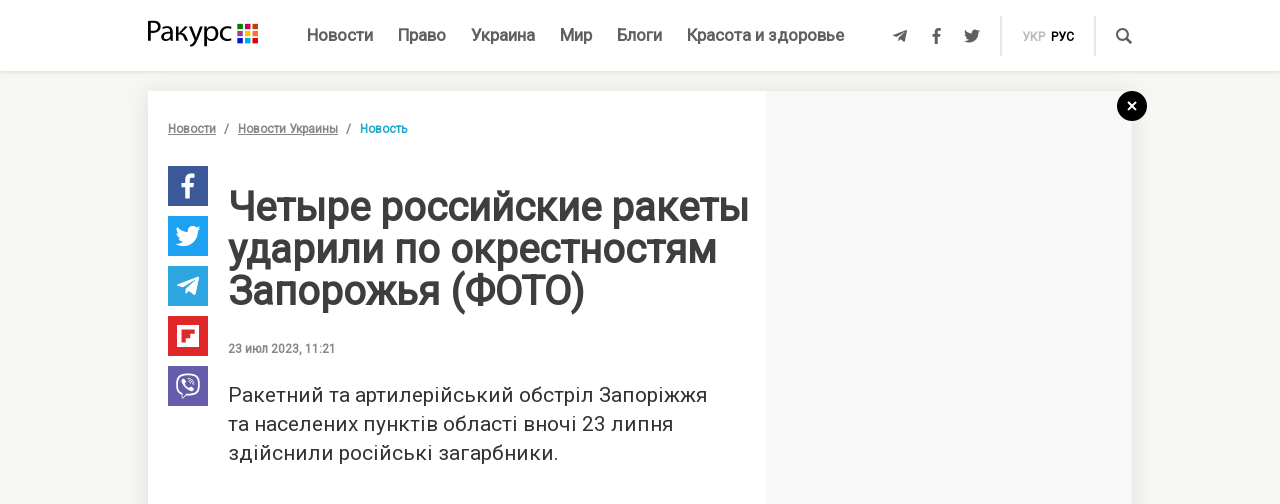

--- FILE ---
content_type: text/html; charset=UTF-8
request_url: https://racurs.ua/n185394-chetyre-rossiyskie-rakety-udarili-po-okrestnostyam-zaporojya-foto.html
body_size: 9273
content:
<!DOCTYPE html><html lang="ru"><head><meta charset="UTF-8">
<title>Армия рф выпустила четыре ракеты по окрестностям Запорожья — ракетный удар</title>
<meta http-equiv="X-UA-Compatible" content="IE=edge">
<meta name="viewport" content="width=device-width, user-scalable=no, initial-scale=1.0, maximum-scale=1.0, minimum-scale=1.0">
<link rel="apple-touch-icon" sizes="180x180" href="/static/apple-touch-icon.png">
<link rel="icon" type="image/png" sizes="32x32" href="/static/favicon-32x32.png">
<link rel="icon" type="image/png" sizes="16x16" href="/static/favicon-16x16.png">
<link rel="manifest" href="/static/site.webmanifest">
<link rel="mask-icon" href="/static/safari-pinned-tab.svg" color="#5bbad5">
<meta name="msapplication-TileColor" content="#603cba">
<meta name="theme-color" content="#ffffff">
<link href="/static/css/styles.css?v=48" rel="stylesheet">
<meta name="description" content="Окрестности Запорожья подверглись ракетному удару ночью, 23 июля. Кроме того, российская армия обстреляла из артиллерии и реактивных систем залпового огня мирные населенные пункты области">

<link rel="shortcut icon" type="image/x-icon" href="/favicon.ico"/>

<meta name="classification" content="news,Ukrainian news,news articles,editorial articles,blogs,information,worldwide news" />
<meta name="distribution" content="Global" />
<meta name="rating" content="General" />
<meta name="publisher" content="Ракурс" />
<meta name="copyright" content="Ракурс" />
<meta name="google-site-verification" content="uw_LwcWhGzFb8b-20DPF2wl8H3rsozzgvfJWkLjVAhY" />
<meta property="fb:pages" content="476359735731523" />

<link rel="dns-prefetch" href="https://cdn.ampproject.org">


<!-- Global site tag (gtag.js) - Google Analytics -->
<script async src="https://www.googletagmanager.com/gtag/js?id=UA-35562710-1" type="0b0da8d9c321adbcfe75ef56-text/javascript"></script>
<script type="0b0da8d9c321adbcfe75ef56-text/javascript">
  window.dataLayer = window.dataLayer || [];
  function gtag(){dataLayer.push(arguments);}
  gtag('js', new Date());

  gtag('config', 'UA-35562710-1');
</script>
<script type="0b0da8d9c321adbcfe75ef56-text/javascript">
    var Pro = Pro || function () {
    };
    Pro.language = "ru";
    Pro.fbLocale = "ru_RU";
</script>



<meta name="robots" content="index, follow" />
<meta property="og:type" content="article" />
<meta property="twitter:card" content="summary_large_image" />
<meta property="twitter:creator" content="@racursua" />
<meta property="og:title" content="Армия рф выпустила четыре ракеты по окрестностям Запорожья — ракетный удар" />
<meta property="twitter:title" content="Армия рф выпустила четыре ракеты по окрестностям Запорожья — ракетный удар" />
<meta property="og:url" content="https://racurs.ua/n185394-chetyre-rossiyskie-rakety-udarili-po-okrestnostyam-zaporojya-foto.html" />
<meta property="og:description" content="Окрестности Запорожья подверглись ракетному удару ночью, 23 июля. Кроме того, российская армия обстреляла из артиллерии и реактивных систем залпового огня мирные населенные пункты области" />
<meta property="twitter:description" content="Окрестности Запорожья подверглись ракетному удару ночью, 23 июля. Кроме того, российская армия обстреляла из артиллерии и реактивных систем залпового огня мирные населенные пункты области" />
<meta property="og:image" content="https://racurs.ua/content/images/Publication/News/18/53/94/preview_w696zc1.jpg" />
<meta property="twitter:image" content="https://racurs.ua/content/images/Publication/News/18/53/94/preview_w696zc1.jpg" />
<link rel="next" href="/n185393-zelenskiy-poobeschal-agressoru-otvet-za-obstrel-odessy-foto.html" />
<link rel="previous" href="/n185395-vsu-uspeshno-snijaut-vozmojnosti-logistiki-okkupantov-isw.html" />
<link hreflang="uk" rel="alternate" href="https://racurs.ua/ua/n185394-chotyry-rosiyski-rakety-vdaryly-po-okolycyah-zaporijjya-foto.html" />
<link hreflang="ru" rel="alternate" href="https://racurs.ua/n185394-chetyre-rossiyskie-rakety-udarili-po-okrestnostyam-zaporojya-foto.html" />
<link rel="canonical" href="https://racurs.ua/n185394-chetyre-rossiyskie-rakety-udarili-po-okrestnostyam-zaporojya-foto.html" />
<script data-cfasync="false" nonce="61ac0003-8bbc-45f8-96f8-fef0ede6572b">try{(function(w,d){!function(j,k,l,m){if(j.zaraz)console.error("zaraz is loaded twice");else{j[l]=j[l]||{};j[l].executed=[];j.zaraz={deferred:[],listeners:[]};j.zaraz._v="5874";j.zaraz._n="61ac0003-8bbc-45f8-96f8-fef0ede6572b";j.zaraz.q=[];j.zaraz._f=function(n){return async function(){var o=Array.prototype.slice.call(arguments);j.zaraz.q.push({m:n,a:o})}};for(const p of["track","set","debug"])j.zaraz[p]=j.zaraz._f(p);j.zaraz.init=()=>{var q=k.getElementsByTagName(m)[0],r=k.createElement(m),s=k.getElementsByTagName("title")[0];s&&(j[l].t=k.getElementsByTagName("title")[0].text);j[l].x=Math.random();j[l].w=j.screen.width;j[l].h=j.screen.height;j[l].j=j.innerHeight;j[l].e=j.innerWidth;j[l].l=j.location.href;j[l].r=k.referrer;j[l].k=j.screen.colorDepth;j[l].n=k.characterSet;j[l].o=(new Date).getTimezoneOffset();if(j.dataLayer)for(const t of Object.entries(Object.entries(dataLayer).reduce((u,v)=>({...u[1],...v[1]}),{})))zaraz.set(t[0],t[1],{scope:"page"});j[l].q=[];for(;j.zaraz.q.length;){const w=j.zaraz.q.shift();j[l].q.push(w)}r.defer=!0;for(const x of[localStorage,sessionStorage])Object.keys(x||{}).filter(z=>z.startsWith("_zaraz_")).forEach(y=>{try{j[l]["z_"+y.slice(7)]=JSON.parse(x.getItem(y))}catch{j[l]["z_"+y.slice(7)]=x.getItem(y)}});r.referrerPolicy="origin";r.src="/cdn-cgi/zaraz/s.js?z="+btoa(encodeURIComponent(JSON.stringify(j[l])));q.parentNode.insertBefore(r,q)};["complete","interactive"].includes(k.readyState)?zaraz.init():j.addEventListener("DOMContentLoaded",zaraz.init)}}(w,d,"zarazData","script");window.zaraz._p=async d$=>new Promise(ea=>{if(d$){d$.e&&d$.e.forEach(eb=>{try{const ec=d.querySelector("script[nonce]"),ed=ec?.nonce||ec?.getAttribute("nonce"),ee=d.createElement("script");ed&&(ee.nonce=ed);ee.innerHTML=eb;ee.onload=()=>{d.head.removeChild(ee)};d.head.appendChild(ee)}catch(ef){console.error(`Error executing script: ${eb}\n`,ef)}});Promise.allSettled((d$.f||[]).map(eg=>fetch(eg[0],eg[1])))}ea()});zaraz._p({"e":["(function(w,d){})(window,document)"]});})(window,document)}catch(e){throw fetch("/cdn-cgi/zaraz/t"),e;};</script></head><body><div id="fb-root"></div>
<!--<div class="main_advertisement">-->
<!--</div>-->

<header id="headerNav" class="header_menu">
    <div class="container">
        <section class="left_side">
            <button class="nav_toggle">
                <span></span>
                <span></span>
                <span></span>
            </button>
            <a class="logo" href="https://racurs.ua">
                <img src="/static/img/logo.svg" alt="Ракурс">
            </a>
        </section>
        <nav class="main_menu">
    <ul>
                                <li class="main_menu_item color_news">
                <a class="link" href="/news-all.html">Новости</a>
                            </li>
                                <li class="main_menu_item color_law">
                <a class="link" href="/pravo.html">Право</a>
                                    <ul class="submenu">
                                                    <li><a href="/pravo/prava-cheloveka.html">Права человека</a></li>
                                                    <li><a href="/pravo/zakon-pravo.html">Закон</a></li>
                                                    <li><a href="/pravo/sud-pravo-zakon.html">Суд</a></li>
                                                    <li><a href="/pravo/advokat.html">Адвокатура</a></li>
                                            </ul>
                            </li>
                                <li class="main_menu_item color_ukraine">
                <a class="link" href="/obshestvo.html">Украина</a>
                                    <ul class="submenu">
                                                    <li><a href="/obshestvo/sotsium.html">Общество</a></li>
                                                    <li><a href="/obshestvo/meditsina-zdorovje.html">Медицина</a></li>
                                                    <li><a href="/obshestvo/politika.html">Политика</a></li>
                                                    <li><a href="/obshestvo/obrazovanie.html">Образование</a></li>
                                                    <li><a href="/obshestvo/economika.html">Деньги</a></li>
                                                    <li><a href="/obshestvo/potrebitel.html">Качество жизни </a></li>
                                            </ul>
                            </li>
                                <li class="main_menu_item color_world">
                <a class="link" href="/mir.html">Мир</a>
                            </li>
                                <li class="main_menu_item color_blogs">
                <a class="link" href="/blogs.html">Блоги</a>
                            </li>
                                <li class="main_menu_item color_beauty_health">
                <a class="link" href="/krasota-i-zdorovie.html">Красота и здоровье</a>
                                    <ul class="submenu">
                                                    <li><a href="/krasota-i-zdorovie/medicina.html">Здоровье</a></li>
                                                    <li><a href="/krasota-i-zdorovie/psyhologia.html">Психология</a></li>
                                                    <li><a href="/krasota-i-zdorovie/kosmetologiya.html">Косметология</a></li>
                                            </ul>
                            </li>
            </ul>
</nav>        <section class="right_side">
            <ul class="social">
            <li>
            <a class="icon tlgrm" href="https://t.me/lex_info" target="_blank" rel="nofollow" itemprop="sameAs">
                <i class="fab fa-telegram-plane"></i>
            </a>
        </li>
            <li>
            <a class="icon fb" href="https://www.facebook.com/RacursUA/" target="_blank" rel="nofollow" itemprop="sameAs">
                <i class="fab fa-facebook-f"></i>
            </a>
        </li>
            <li>
            <a class="icon twi" href="https://twitter.com/racursua" target="_blank" rel="nofollow" itemprop="sameAs">
                <i class="fab fa-twitter"></i>
            </a>
        </li>
    </ul>            <ul class="lang_switch">
            <li>
            <a  href="/ua/n185394-chotyry-rosiyski-rakety-vdaryly-po-okolycyah-zaporijjya-foto.html" title="Українська" hreflang="uk">укр</a>
        </li>
            <li>
            <a class="current" href="/n185394-chetyre-rossiyskie-rakety-udarili-po-okrestnostyam-zaporojya-foto.html" title="Русский" hreflang="ru">рус</a>
        </li>
    </ul>            <a class="mob-link" href="/news-all.html">
                Новости            </a>
            <button type="button" data-type="open-search-input" class="search_btn">
                <span class="icon search"></span>
            </button>
            <form class="search-container" action="/search.html">
                <button type="submit" class="search_btn">
                    <span class="icon search"></span>
                </button>
                <input type="text" placeholder="Поиск" name="s[search]">
                <button type="button" class="close">
                    <i class="fas fa-times-circle"></i>
                </button>
            </form>
        </section>
    </div>
</header>

<div class="menu_sidebar_wr">
    <div class="menu_sidebar">
        <nav class="mob_menu">
    <ul>
                                <li class="mob_menu_item color_news">
                <div class="item_btn">
                    <a class="link" href="/news-all.html">Новости</a>
                                    </div>
                            </li>
                                <li class="mob_menu_item color_law">
                <div class="item_btn">
                    <a class="link" href="/pravo.html">Право</a>
                                            <button type="button" class="toggle"><i class="fas fa-angle-up"></i></button>
                                    </div>
                                    <ul class="dropdown">
                                                    <li><a href="/pravo/prava-cheloveka.html">Права человека</a></li>
                                                    <li><a href="/pravo/zakon-pravo.html">Закон</a></li>
                                                    <li><a href="/pravo/sud-pravo-zakon.html">Суд</a></li>
                                                    <li><a href="/pravo/advokat.html">Адвокатура</a></li>
                                            </ul>
                            </li>
                                <li class="mob_menu_item color_ukraine">
                <div class="item_btn">
                    <a class="link" href="/obshestvo.html">Украина</a>
                                            <button type="button" class="toggle"><i class="fas fa-angle-up"></i></button>
                                    </div>
                                    <ul class="dropdown">
                                                    <li><a href="/obshestvo/sotsium.html">Общество</a></li>
                                                    <li><a href="/obshestvo/meditsina-zdorovje.html">Медицина</a></li>
                                                    <li><a href="/obshestvo/politika.html">Политика</a></li>
                                                    <li><a href="/obshestvo/obrazovanie.html">Образование</a></li>
                                                    <li><a href="/obshestvo/economika.html">Деньги</a></li>
                                                    <li><a href="/obshestvo/potrebitel.html">Качество жизни </a></li>
                                            </ul>
                            </li>
                                <li class="mob_menu_item color_world">
                <div class="item_btn">
                    <a class="link" href="/mir.html">Мир</a>
                                    </div>
                            </li>
                                <li class="mob_menu_item color_blogs">
                <div class="item_btn">
                    <a class="link" href="/blogs.html">Блоги</a>
                                    </div>
                            </li>
                                <li class="mob_menu_item color_beauty_health">
                <div class="item_btn">
                    <a class="link" href="/krasota-i-zdorovie.html">Красота и здоровье</a>
                                            <button type="button" class="toggle"><i class="fas fa-angle-up"></i></button>
                                    </div>
                                    <ul class="dropdown">
                                                    <li><a href="/krasota-i-zdorovie/medicina.html">Здоровье</a></li>
                                                    <li><a href="/krasota-i-zdorovie/psyhologia.html">Психология</a></li>
                                                    <li><a href="/krasota-i-zdorovie/kosmetologiya.html">Косметология</a></li>
                                            </ul>
                            </li>
            </ul>
</nav>
        <div class="wrapper">
            <form class="search-container" action="/search.html">
                <button type="submit" class="search_btn">
                    <span class="icon search"></span>
                </button>
                <input type="text" placeholder="Поиск" name="s[search]">
            </form>
            <ul class="social">
            <li>
            <a class="icon tlgrm" href="https://t.me/lex_info" target="_blank" rel="nofollow" itemprop="sameAs">
                <i class="fab fa-telegram-plane"></i>
            </a>
        </li>
            <li>
            <a class="icon fb" href="https://www.facebook.com/RacursUA/" target="_blank" rel="nofollow" itemprop="sameAs">
                <i class="fab fa-facebook-f"></i>
            </a>
        </li>
            <li>
            <a class="icon twi" href="https://twitter.com/racursua" target="_blank" rel="nofollow" itemprop="sameAs">
                <i class="fab fa-twitter"></i>
            </a>
        </li>
    </ul>        </div>
    </div>
    <div class="backdrop"></div>
</div><main class="main-content inner-page"><div class="inner-page-container"><div class="social-sidebar-wr"><ul class="big_social sticky hide">    <li><a href="https://facebook.com/sharer/sharer.php?u=https%3A%2F%2Fracurs.ua%2Fn185394-chetyre-rossiyskie-rakety-udarili-po-okrestnostyam-zaporojya-foto.html" class="icon fb" target="_blank"><i class="fab fa-facebook-f"></i></a></li>
    <li><a href="https://twitter.com/intent/tweet/?url=https%3A%2F%2Fracurs.ua%2Fn185394-chetyre-rossiyskie-rakety-udarili-po-okrestnostyam-zaporojya-foto.html&amp;text=%D0%90%D1%80%D0%BC%D0%B8%D1%8F+%D1%80%D1%84+%D0%B2%D1%8B%D0%BF%D1%83%D1%81%D1%82%D0%B8%D0%BB%D0%B0+%D1%87%D0%B5%D1%82%D1%8B%D1%80%D0%B5+%D1%80%D0%B0%D0%BA%D0%B5%D1%82%D1%8B+%D0%BF%D0%BE+%D0%BE%D0%BA%D1%80%D0%B5%D1%81%D1%82%D0%BD%D0%BE%D1%81%D1%82%D1%8F%D0%BC+%D0%97%D0%B0%D0%BF%D0%BE%D1%80%D0%BE%D0%B6%D1%8C%D1%8F+%E2%80%94+%D1%80%D0%B0%D0%BA%D0%B5%D1%82%D0%BD%D1%8B%D0%B9+%D1%83%D0%B4%D0%B0%D1%80" class="icon twi" target="_blank"><i class="fab fa-twitter"></i></a></li>
    <li><a href="https://telegram.me/share/url?url=https%3A%2F%2Fracurs.ua%2Fn185394-chetyre-rossiyskie-rakety-udarili-po-okrestnostyam-zaporojya-foto.html&amp;text=%D0%90%D1%80%D0%BC%D0%B8%D1%8F+%D1%80%D1%84+%D0%B2%D1%8B%D0%BF%D1%83%D1%81%D1%82%D0%B8%D0%BB%D0%B0+%D1%87%D0%B5%D1%82%D1%8B%D1%80%D0%B5+%D1%80%D0%B0%D0%BA%D0%B5%D1%82%D1%8B+%D0%BF%D0%BE+%D0%BE%D0%BA%D1%80%D0%B5%D1%81%D1%82%D0%BD%D0%BE%D1%81%D1%82%D1%8F%D0%BC+%D0%97%D0%B0%D0%BF%D0%BE%D1%80%D0%BE%D0%B6%D1%8C%D1%8F+%E2%80%94+%D1%80%D0%B0%D0%BA%D0%B5%D1%82%D0%BD%D1%8B%D0%B9+%D1%83%D0%B4%D0%B0%D1%80" class="icon tlgrm" target="_blank"><i class="fab fa-telegram-plane"></i></a></li>
    <li><a href="https://share.flipboard.com/bookmarklet/popout?v=2&amp;url=https%3A%2F%2Fracurs.ua%2Fn185394-chetyre-rossiyskie-rakety-udarili-po-okrestnostyam-zaporojya-foto.html&amp;title=%D0%90%D1%80%D0%BC%D0%B8%D1%8F+%D1%80%D1%84+%D0%B2%D1%8B%D0%BF%D1%83%D1%81%D1%82%D0%B8%D0%BB%D0%B0+%D1%87%D0%B5%D1%82%D1%8B%D1%80%D0%B5+%D1%80%D0%B0%D0%BA%D0%B5%D1%82%D1%8B+%D0%BF%D0%BE+%D0%BE%D0%BA%D1%80%D0%B5%D1%81%D1%82%D0%BD%D0%BE%D1%81%D1%82%D1%8F%D0%BC+%D0%97%D0%B0%D0%BF%D0%BE%D1%80%D0%BE%D0%B6%D1%8C%D1%8F+%E2%80%94+%D1%80%D0%B0%D0%BA%D0%B5%D1%82%D0%BD%D1%8B%D0%B9+%D1%83%D0%B4%D0%B0%D1%80" class="icon flipboard" target="_blank"><i class="fab fa-flipboard"></i></a></li>
    <li><a href="viber://forward?text=https%3A%2F%2Fracurs.ua%2Fn185394-chetyre-rossiyskie-rakety-udarili-po-okrestnostyam-zaporojya-foto.html" class="icon viber" target="_blank"><i class="fab fa-viber"></i></a></li>
</ul></div><section class="block_section inner_content_section"><div class="container container_padding"><a class="back-to-home" href="/"><svg width="30px" height="30px" viewBox="0 0 30 30" version="1.1" xmlns="https://www.w3.org/2000/svg" xmlns:xlink="https://www.w3.org/1999/xlink"><defs></defs><g id="closeBtnId" stroke="none" stroke-width="1" fill="none" fill-rule="evenodd"><g id="inner-page-1_1" transform="translate(-1318.000000, -180.000000)"><g id="back-arrow-copy" transform="translate(1318.000000, 180.000000)"><circle class="back-to-home-oval" id="Oval" cx="15" cy="15" r="15"></circle><g class="back-to-home-icon" id="Group-2" transform="translate(11.000000, 10.000000)" stroke-width="2"><path d="M8,1 L0,9 L8,1 Z" id="Line-2"></path><path d="M1.42108547e-15,0.818181818 L8,9" id="Line-3"></path></g></g></g></g></svg></a><div class="wrapper"><div class="left_wr"><ol class="breadcrumbs"><li><a href="/news-all.html">Новости</a></li><li><a href="/news-novosti-obshestvo.html">Новости Украины</a></li><li>Новость</li></ol><div class="content_wr"><div class="content"><div class="n_material_content under_material_content no_overflow"><!-- google_ad_section_start --><span itemscope itemtype="https://schema.org/NewsArticle"><span class="hide" itemprop="publisher" itemscope itemtype="https://schema.org/Organization"><span itemprop="name">Ракурс</span><span itemprop="url">https://racurs.ua/</span><span itemprop="logo" itemscope itemtype="https://schema.org/ImageObject"><img itemprop="url image" src="/media/images/logo-14.png"><meta itemprop="width" content="180"><meta itemprop="height" content="50"></span></span><link class="hide" itemprop="mainEntityOfPage" itemscope href="https://racurs.ua/n185394-chetyre-rossiyskie-rakety-udarili-po-okrestnostyam-zaporojya-foto.html"><div class="article_inner"><span itemprop="image" itemscope itemtype="https://schema.org/ImageObject"><img class="main_img" itemprop="url" src="/content/images/Publication/News/18/53/94/preview_w698zc0.jpg" alt="Последствия обстрела Запорожья. Фото: ОВА"><meta itemprop="width" content="698"><meta itemprop="height" content="515"></span><div class="main_image_alt">Последствия обстрела Запорожья. Фото: ОВА</div><div class="mb_20"></div><h1 itemprop="headline">Четыре российские ракеты ударили по окрестностям Запорожья (ФОТО)</h1><span class="hide" itemprop="url">https://racurs.ua/n185394-chetyre-rossiyskie-rakety-udarili-po-okrestnostyam-zaporojya-foto.html</span><div class="author"><div class="left_side"><span class="data">23 июл 2023, 11:21</span></div><div class="right_side"><a href="#" class="article_views"><span class="views_icon"></span><span class="views_number" data-nid="185394">999</span></a></div></div><meta itemprop="datePublished" content="2023-07-23T11:21:24+03:00"><meta itemprop="dateModified" content="2023-07-23T11:21:24+03:00"><span class="hide" itemprop="author">Ракурс</span><meta itemprop="alternativeHeadline" content="Окрестности Запорожья подверглись ракетному удару ночью, 23 июля. Кроме того, российская армия обстреляла из артиллерии и реактивных систем залпового огня мирные населенные пункты области"><span class="articleBody" itemprop="articleBody"><p>
 Ракетний та&nbsp;артилерійський обстріл Запоріжжя та&nbsp;населених пунктів області вночі 23 липня здійснили російські загарбники.
</p><style>
.in_text_content_22 { 
 width: 300px; 
 height: 600px; 
}
@media(min-width: 600px) { 
 .in_text_content_22 { 
 width: 580px; 
 height: 400px; 
 } 
}
.adsbygoogle {
 touch-action: manipulation;
}
</style><!-- 580x400-intext-ru --><div align="center"><ins class="adsbygoogle in_text_content_22"
 style="display:inline-block; text-align:center;"
 data-ad-client="ca-pub-7706223251672366"
 data-ad-slot="3720659219"
 data-full-width-responsive="true"></ins></div><script type="0b0da8d9c321adbcfe75ef56-text/javascript">
(adsbygoogle = window.adsbygoogle || []).push({});
</script><p>
 Війська рф&nbsp;чотирма ракетами атакували околиці обласного центру та&nbsp;Запорізький район. На&nbsp;щастя, обійшлося без постраждалих. Авіація ворога обстріляла Гуляйпільське.
 А&nbsp;з&nbsp;реактивних систем залпового вогню окупанти вдарили по&nbsp;Темирівці, Новодарівці та&nbsp;Біленькому. Про це&nbsp;Запорізька обласна військова адміністрація повідомила
 в&nbsp;Facebook.
</p><p>
 А&nbsp;61 артилерійський снаряд рашисти направили на&nbsp;будинки та&nbsp;комунікації Гуляйполя, Новодарівки, Оріхова, Преображенки, Левадного, Малої Токмачки, Степногірська, Кам&rsquo;янського,
 Степового, П&rsquo;ятихаток, Лобкового.
</p><p>
 Загалом ворог завдав 69 ударів по&nbsp;20 мирних населених пунктах Запорізької області. Влада зафіксувала пошкодження 12 цивільних об'єктів: житло та&nbsp;майно громадян.
</p><p><img alt="Наслідки обстрілу Запоріжжя. Фото: ОВА" src="/content/images/Publication/News/18/53/94/content/4-1.jpg" style="width: 700px; height: 933px;" /></p><p><img alt="Наслідки обстрілу Запоріжжя. Фото: ОВА" src="/content/images/Publication/News/18/53/94/content/4-2.jpg" style="width: 700px; height: 933px;" /></p><p><img alt="Наслідки обстрілу Запоріжжя. Фото: ОВА" src="/content/images/Publication/News/18/53/94/content/4-3.jpg" style="width: 700px; height: 933px;" /></p><p>
 Нагадаємо, вночі 23 липня росіяни здійснили чергову комбіновану атаку по&nbsp;Одесі й&nbsp;області із&nbsp;застосуванням 19 ракет п&rsquo;яти типів. Були й&nbsp;влучання у&nbsp;портову інфраструктуру
 та&nbsp;житлові райони. Поранення дістали 19 осіб, одна людина загинула.
</p></span></div><div class="article_inner_footer"><div class="top-wr"><p class="source">
 Источник:
 <a>Ракурс</a></p><br/><p class="error_found">
 Заметили ошибку?<br>Выделите и нажмите Ctrl / Cmd + Enter </p></div><div class="bottom-wr"><ul class="big_social horizontal"><li><a href="https://facebook.com/sharer/sharer.php?u=https%3A%2F%2Fracurs.ua%2Fn185394-chetyre-rossiyskie-rakety-udarili-po-okrestnostyam-zaporojya-foto.html" class="icon fb" target="_blank"><i class="fab fa-facebook-f"></i></a></li><li><a href="https://twitter.com/intent/tweet/?url=https%3A%2F%2Fracurs.ua%2Fn185394-chetyre-rossiyskie-rakety-udarili-po-okrestnostyam-zaporojya-foto.html&amp;text=%D0%90%D1%80%D0%BC%D0%B8%D1%8F+%D1%80%D1%84+%D0%B2%D1%8B%D0%BF%D1%83%D1%81%D1%82%D0%B8%D0%BB%D0%B0+%D1%87%D0%B5%D1%82%D1%8B%D1%80%D0%B5+%D1%80%D0%B0%D0%BA%D0%B5%D1%82%D1%8B+%D0%BF%D0%BE+%D0%BE%D0%BA%D1%80%D0%B5%D1%81%D1%82%D0%BD%D0%BE%D1%81%D1%82%D1%8F%D0%BC+%D0%97%D0%B0%D0%BF%D0%BE%D1%80%D0%BE%D0%B6%D1%8C%D1%8F+%E2%80%94+%D1%80%D0%B0%D0%BA%D0%B5%D1%82%D0%BD%D1%8B%D0%B9+%D1%83%D0%B4%D0%B0%D1%80" class="icon twi" target="_blank"><i class="fab fa-twitter"></i></a></li><li><a href="https://telegram.me/share/url?url=https%3A%2F%2Fracurs.ua%2Fn185394-chetyre-rossiyskie-rakety-udarili-po-okrestnostyam-zaporojya-foto.html&amp;text=%D0%90%D1%80%D0%BC%D0%B8%D1%8F+%D1%80%D1%84+%D0%B2%D1%8B%D0%BF%D1%83%D1%81%D1%82%D0%B8%D0%BB%D0%B0+%D1%87%D0%B5%D1%82%D1%8B%D1%80%D0%B5+%D1%80%D0%B0%D0%BA%D0%B5%D1%82%D1%8B+%D0%BF%D0%BE+%D0%BE%D0%BA%D1%80%D0%B5%D1%81%D1%82%D0%BD%D0%BE%D1%81%D1%82%D1%8F%D0%BC+%D0%97%D0%B0%D0%BF%D0%BE%D1%80%D0%BE%D0%B6%D1%8C%D1%8F+%E2%80%94+%D1%80%D0%B0%D0%BA%D0%B5%D1%82%D0%BD%D1%8B%D0%B9+%D1%83%D0%B4%D0%B0%D1%80" class="icon tlgrm" target="_blank"><i class="fab fa-telegram-plane"></i></a></li><li><a href="https://share.flipboard.com/bookmarklet/popout?v=2&amp;url=https%3A%2F%2Fracurs.ua%2Fn185394-chetyre-rossiyskie-rakety-udarili-po-okrestnostyam-zaporojya-foto.html&amp;title=%D0%90%D1%80%D0%BC%D0%B8%D1%8F+%D1%80%D1%84+%D0%B2%D1%8B%D0%BF%D1%83%D1%81%D1%82%D0%B8%D0%BB%D0%B0+%D1%87%D0%B5%D1%82%D1%8B%D1%80%D0%B5+%D1%80%D0%B0%D0%BA%D0%B5%D1%82%D1%8B+%D0%BF%D0%BE+%D0%BE%D0%BA%D1%80%D0%B5%D1%81%D1%82%D0%BD%D0%BE%D1%81%D1%82%D1%8F%D0%BC+%D0%97%D0%B0%D0%BF%D0%BE%D1%80%D0%BE%D0%B6%D1%8C%D1%8F+%E2%80%94+%D1%80%D0%B0%D0%BA%D0%B5%D1%82%D0%BD%D1%8B%D0%B9+%D1%83%D0%B4%D0%B0%D1%80" class="icon flipboard" target="_blank"><i class="fab fa-flipboard"></i></a></li><li><a href="viber://forward?text=https%3A%2F%2Fracurs.ua%2Fn185394-chetyre-rossiyskie-rakety-udarili-po-okrestnostyam-zaporojya-foto.html" class="icon viber" target="_blank"><i class="fab fa-viber"></i></a></li></ul><ul class="tags"><li><a href="/tags/agressiya-rossii.html">#Агрессия России</a></li><li><a href="/tags/novosti-zaporojya.html">#Новости Запорожья</a></li></ul></div><span class="next_url" data-url="/n185393-zelenskiy-poobeschal-agressoru-otvet-za-obstrel-odessy-foto.html"></span></div></span><!-- google_ad_section_end --><script type="0b0da8d9c321adbcfe75ef56-text/javascript">
 window.newsData = {
 id: '185394',
 alias: 'chetyre-rossiyskie-rakety-udarili-po-okrestnostyam-zaporojya-foto',
 title: 'Четыре российские ракеты ударили по окрестностям Запорожья (ФОТО)',
 shortUrl: '/n185394'
 };
</script>
<!-- Добавьте этот код в то место, где должен быть баннер --><div style="text-align: center; margin: 20px 0;"><a href="https://florita.com.ua/" target="_blank"><img src="https://racurs.ua/content/images/Publication/Article/new_668/content/BA_banner.png" style="max-width: 100%; height: auto;"></a></div><br /><br /><!-- Composite Start --><div id="M465236ScriptRootC1133925"></div><script src="https://jsc.idealmedia.io/r/a/racurs.ua.1133925.js" async type="0b0da8d9c321adbcfe75ef56-text/javascript"></script><!-- Composite End --></div></div></div></div><div class="right_wr"><div class="sticky"><div class="news_list"><div class="news_list_left"><style type="text/css">
 .article_bg.blog_article_bg {
 background-size: contain;
 }
</style><article class="article type-2 color_law"><a href="/3131-sudya-iskazila-obstoyatelstva-proizvodstva-chtoby-prekratit-translyaciu-zasedaniy-advokat.html" class="article_wr"><div class="article_bg" style="background-image:url('/content/images/Publication/Article/31/31/preview_w264zc1.jpg')"></div><div class="article_content"><div class="article_content_wr"><h4 class="article_title">Судья исказила обстоятельства производства, чтобы прекратить трансляцию заседаний — адвокат</h4><div class="article_footer"><div class="footer_left"><div class="article_subject">Суд</div></div></div></div></div></a></article><style type="text/css">
 .article_bg.blog_article_bg {
 background-size: contain;
 }
</style><article class="article type-2 color_ukraine"><a href="/3128-delo-yanukovicha-jivet-kak-psevdoamerikanskiy-bankopad-podryvaet-evrointegraciu-ukrainy.html" class="article_wr"><div class="article_bg" style="background-image:url('/content/images/Publication/Article/31/28/preview_w264zc1.jpg')"></div><div class="article_content"><div class="article_content_wr"><h4 class="article_title">Дело Януковича живет: как «псевдоамериканский» банкопад подрывает евроинтеграцию Украины</h4><div class="article_footer"><div class="footer_left"><div class="article_subject">Деньги</div></div></div></div></div></a></article><style type="text/css">
 .article_bg.blog_article_bg {
 background-size: contain;
 }
</style><article class="article type-2 color_law"><a href="/3106-sudi-vne-zakona.html" class="article_wr"><div class="article_bg" style="background-image:url('/content/images/Publication/Article/31/06/preview_w264zc1.jpg')"></div><div class="article_content"><div class="article_content_wr"><h4 class="article_title">Судьи вне закона</h4><div class="article_footer"><div class="footer_left"><div class="article_subject">Суд</div></div></div></div></div></a></article><style type="text/css">
 .article_bg.blog_article_bg {
 background-size: contain;
 }
</style><article class="to-right-side-1 article type-1 color_law"><a href="/3123-po-chemu-zvonit-zvon-razmyshleniya-o-smysle-prazdnovaniya-dnya-konstitucii.html" class="article_wr"><div class="article_bg" style="background-image:url('/content/images/Publication/Article/31/23/preview_w336zc1.jpg')"></div><div class="article_content"><div class="article_content_wr"><h4 class="article_title">По чему звонит звон? Размышления о смысле празднования Дня Конституции</h4><div class="article_footer"><div class="footer_left"><div class="article_subject">Право</div><div class="article_date"></div></div><div class="footer_right"><div class="article_views"><div class="views_icon"></div><div class="views_number" data-id="">999</div></div></div></div></div></div></a></article></div><div class="news_list_right no_overflow"><!-- 300x600-sidebar-ru --><ins class="adsbygoogle"
 style="display:inline-block;width:300px;height:600px"
 data-ad-client="ca-pub-7706223251672366"
 data-ad-slot="4582782265"></ins><script type="0b0da8d9c321adbcfe75ef56-text/javascript">
 (adsbygoogle = window.adsbygoogle || []).push({});
</script></div></div><!-- Composite Start --><div id="M250178ScriptRootC649200"><div id="M250178PreloadC649200"> Загрузка... </div></div><script type="0b0da8d9c321adbcfe75ef56-text/javascript"> (function () { var script = document.createElement('script'); script.src = "//jsc.idealmedia.io/r/a/racurs.ua.649200.js?t=" + Math.floor((new Date()).getTime() / 36e5); script.async = true; document.body.appendChild(script); })(); </script><!-- Composite End --></div></div></div></div></section></div><section class="related_news_section dark"><div class="related_news_content container_padding"><div class="container"><h4 class="title">Новости по теме</h4><div class="news_list"><article class="article type-1 color_law"><a href="/3134-o-plagiate-v-advokature.html" class="article_wr"><div class="article_bg"
 style="background-image:url('/content/images/Publication/Article/31/34/preview_w550zc0.jpg')"></div><div class="article_content"><div class="article_content_wr"><h4 class="article_title">О плагиате в адвокатуре</h4><div class="article_footer"><div class="footer_left"><div class="article_subject">Адвокатура</div><div class="article_date"></div></div><div class="footer_right"><div class="article_views"><div class="views_icon"></div><div class="views_number" data-aid="3134"></div></div></div></div></div></div></a></article><article class="article type-1 color_ukraine"><a href="/n211627-rf-udarila-kabami-po-zaporojskomu-rayonu-odin-pogibshiy-i-chetvero-ranenyh.html" class="article_wr"><div class="article_bg"
 style="background-image:url('/content/images/Publication/News/21/16/27/preview_w550zc0.jpg')"></div><div class="article_content"><div class="article_content_wr"><h2 class="article_title">РФ ударила КАБами по Запорожскому району — один погибший и четверо раненых</h2><div class="article_footer"><div class="footer_left"><h4 class="article_subject">Новости Украины</h4><div class="article_date">20:27&nbsp;&nbsp;&nbsp;22 янв</div></div></div></div></div></a></article><article class="article type-1 color_ukraine"><a href="/n211610-rossiyskie-agenty-razvedyvali-posledstviya-udara-oreshnikom-po-lvovskoy-oblasti-ih-zaderjali.html" class="article_wr"><div class="article_bg"
 style="background-image:url('/content/images/Publication/News/21/16/10/preview_w550zc0.jpeg')"></div><div class="article_content"><div class="article_content_wr"><h2 class="article_title">Российские агенты разведывали последствия удара «Орешником» по Львовской области, их задержали (ФОТО, ВИДЕО)</h2><div class="article_footer"><div class="footer_left"><h4 class="article_subject">Новости Украины</h4><div class="article_date">11:59&nbsp;&nbsp;&nbsp;22 янв</div></div></div></div></div></a></article><article class="article type-1 color_ukraine"><a href="/n211609-v-zaporoje-rossiyskiy-obstrel-povredil-trc-travmirovan-chelovek.html" class="article_wr"><div class="article_bg"
 style="background-image:url('/content/images/Publication/News/21/16/09/preview_w550zc0.jpg')"></div><div class="article_content"><div class="article_content_wr"><h2 class="article_title">В Запорожье российский обстрел повредил ТРЦ, травмирован человек</h2><div class="article_footer"><div class="footer_left"><h4 class="article_subject">Новости Украины</h4><div class="article_date">11:26&nbsp;&nbsp;&nbsp;22 янв</div></div></div></div></div></a></article></div></div></div><div class="container"><a href="/news-all.html" class="show-more-link news">Показать больше</a></div></section><div class="inner-page-container"><section class="block_section"><div class="container container_padding"><header class="block_section_header"><span class="section_color"></span><div class="block_section_header_wr"><div role="tablist" class="block_section_header_tablist"><a aria-selected="true" class="section_title">Новости партнеров</a></div></div></header><div class="no_overflow"><!-- Composite Start --><div id="M250178ScriptRootC686913"></div><script src="https://jsc.idealmedia.io/r/a/racurs.ua.686913.js" async type="0b0da8d9c321adbcfe75ef56-text/javascript"></script><!-- Composite End -->
</div></div></section></div><div class="spinner-wr"><div id="spinner"></div></div></main><footer class="main_footer">
    <div class="footer-top">
        <div class="container">
            <a href="https://racurs.ua" rel="nofollow" class="logo">
                <img itemprop="url image" src="/static/img/logo.svg" alt="Ракурс">
            </a>
            <p class="descr">Читайте новости Украины и мира сегодня на правовом портале "Ракурс". Последние и главные новости дня, актуальные события, аналитика и правовые комментарии. Будьте в курсе всех новостей!</p>
            <div class="wrapper">
                <div class="counters">
                    Последние новости                </div>
                <ul class="social">
            <li>
            <a class="icon tlgrm" href="https://t.me/lex_info" target="_blank" rel="nofollow" itemprop="sameAs">
                <i class="fab fa-telegram-plane"></i>
            </a>
        </li>
            <li>
            <a class="icon fb" href="https://www.facebook.com/RacursUA/" target="_blank" rel="nofollow" itemprop="sameAs">
                <i class="fab fa-facebook-f"></i>
            </a>
        </li>
            <li>
            <a class="icon twi" href="https://twitter.com/racursua" target="_blank" rel="nofollow" itemprop="sameAs">
                <i class="fab fa-twitter"></i>
            </a>
        </li>
    </ul>            </div>
        </div>
    </div>
    <div class="footer-bottom">
        <div class="container">
            <ul class="links-list">
                <li>
                    <a href="/pages/umovi-obmezhenogo-vikoristannja-materialiv.html" rel="nofollow">
                        Условия использования веб-портала Racurs.ua                    </a>
                </li>
                <li>
                    <a href="/pages/privacy-policy.html" rel="nofollow">
                        Политика конфиденциальности                    </a>
                </li>
                <li>
                    <a href="/contacts.html"
                       rel="nofollow">Контакты</a>
                </li>
                <li><a href="/authors.html"
                       rel="nofollow">Авторы</a>
                </li>
                <li><a href="/archive.html"
                       rel="nofollow">Архив</a>
                </li>
                <li><a href="/search.html"
                       rel="nofollow">Поиск</a>
                </li>
            </ul>
            <p class="copyright">&copy; 2012-2026 Ракурс<sup>&reg;</sup></p>
        </div>
    </div>
</footer>
<script type="0b0da8d9c321adbcfe75ef56-text/javascript">
    var Pro = Pro || function(){};
    Pro.messages = {
        'mistakeReportConfirm': 'Вы считаете, что текст "{errorText}" содержит ошибку?',
        'mistakeReportThank': 'Спасибо за уведомление!'
    };
    Pro.key = 'NUZzVVl-VVYyZX5ETFI5WHFIWk1kRXR1MXVpbGVzZUwdvLXqTp4sg0HMhuXVXzYryFgziqHzqMXJ4eU0PxFr7w==';
</script>
<script type="0b0da8d9c321adbcfe75ef56-text/javascript" src="/static/js/manifest.js?v=10"></script>
<script type="0b0da8d9c321adbcfe75ef56-text/javascript" src="/static/js/vendor.js?v=10"></script>
<script type="0b0da8d9c321adbcfe75ef56-text/javascript" src="/static/js/scripts.js?v=182s"></script>
<script type="0b0da8d9c321adbcfe75ef56-text/javascript" src="/static/js/styles.js?v=10"></script>
<!--<script type="text/javascript" src="/static/js/language.js?v=2"></script>-->
<script async defer src="https://jsc.idealmedia.io/r/a/racurs.ua.649200.reload.js" type="0b0da8d9c321adbcfe75ef56-text/javascript"></script><script async defer src="https://apis.google.com/js/api.js" onload="this.onload=function(){};if(window.gapiAsyncInit) {window.gapiAsyncInit()}" onreadystatechange="if (this.readyState === 'complete') this.onload()" type="0b0da8d9c321adbcfe75ef56-text/javascript"></script><script src="/cdn-cgi/scripts/7d0fa10a/cloudflare-static/rocket-loader.min.js" data-cf-settings="0b0da8d9c321adbcfe75ef56-|49" defer></script></html>
<!-- generated -->

--- FILE ---
content_type: text/html; charset=utf-8
request_url: https://www.google.com/recaptcha/api2/aframe
body_size: 264
content:
<!DOCTYPE HTML><html><head><meta http-equiv="content-type" content="text/html; charset=UTF-8"></head><body><script nonce="ilWqP_LafeduTVrv9iMsJw">/** Anti-fraud and anti-abuse applications only. See google.com/recaptcha */ try{var clients={'sodar':'https://pagead2.googlesyndication.com/pagead/sodar?'};window.addEventListener("message",function(a){try{if(a.source===window.parent){var b=JSON.parse(a.data);var c=clients[b['id']];if(c){var d=document.createElement('img');d.src=c+b['params']+'&rc='+(localStorage.getItem("rc::a")?sessionStorage.getItem("rc::b"):"");window.document.body.appendChild(d);sessionStorage.setItem("rc::e",parseInt(sessionStorage.getItem("rc::e")||0)+1);localStorage.setItem("rc::h",'1769255673181');}}}catch(b){}});window.parent.postMessage("_grecaptcha_ready", "*");}catch(b){}</script></body></html>

--- FILE ---
content_type: application/x-javascript; charset=utf-8
request_url: https://servicer.idealmedia.io/649200/1?sessionId=6974b2fa-12a4e&sessionPage=1&sessionNumberWeek=1&sessionNumber=1&cpicon=1&scale_metric_1=64.00&scale_metric_2=256.00&scale_metric_3=100.00&cbuster=1769255675362828507783&pvid=f2d69084-903b-49a6-be03-bb833888e83a&implVersion=11&lct=1768241400&mp4=1&ap=1&consentStrLen=0&wlid=fc38883b-e9e5-438c-84c4-a5c13f4336ac&uniqId=08184&childs=1314735&niet=4g&nisd=false&evt=%5B%7B%22event%22%3A1%2C%22methods%22%3A%5B1%2C2%5D%7D%2C%7B%22event%22%3A2%2C%22methods%22%3A%5B1%2C2%5D%7D%5D&pv=5&jsv=es6&dpr=1&hashCommit=a2dd5561&tfre=5602&w=336&h=559&tl=150&tlp=1,2,3&cxurl=https%3A%2F%2Fracurs.ua%2Fn185394-chetyre-rossiyskie-rakety-udarili-po-okrestnostyam-zaporojya-foto.html&ref=&lu=https%3A%2F%2Fracurs.ua%2Fn185394-chetyre-rossiyskie-rakety-udarili-po-okrestnostyam-zaporojya-foto.html
body_size: 1709
content:
var _mgq=_mgq||[];
_mgq.push(["IdealmediaLoadGoods649200_08184",[
["champion.com.ua","11963754","1","Сабо назвав майбутню зірку київського Динамо","Екстренер Динамо та збірної України Йожеф Сабо вважає, що нападник \"біло-синіх\" Матвій Пономаренко зможе закріпитися в основному складі команди та має гарне майбутнє","0","","","","ff7MQAcyDHSbHPpfU_-2Mc-J5SE_Z5X9w5sYiTVS9A5KLdfngGlto9qxGjRgYmxhJP9NESf5a0MfIieRFDqB_Iwt8OssGjneq-qzh8_deEFxBCvH7QVvQVsUcph9oS9C",{"i":"https://s-img.idealmedia.io/n/11963754/120x120/423x0x1075x1075/aHR0cDovL2ltZ2hvc3RzLmNvbS90LzY4NzA0MS80OGQ1ODNmOWFmY2EyMGFlOThmM2FmYTM1MDA2ODIyYy5qcGVn.webp?v=1769255676-YMWnhEiR373jeAsKQCyTzB-ltigcGAcKhwpJSAaA7V4","l":"https://clck.idealmedia.io/pnews/11963754/i/2446/pp/1/1?h=ff7MQAcyDHSbHPpfU_-2Mc-J5SE_Z5X9w5sYiTVS9A5KLdfngGlto9qxGjRgYmxhJP9NESf5a0MfIieRFDqB_Iwt8OssGjneq-qzh8_deEFxBCvH7QVvQVsUcph9oS9C&utm_campaign=racurs.ua&utm_source=racurs.ua&utm_medium=referral&rid=74aa85a9-f91b-11f0-aaec-d404e6f98490&tt=Direct&att=3&afrd=296&iv=11&ct=1&gdprApplies=0&muid=q0oAMR4P9YS3&st=-300&mp4=1&h2=RGCnD2pppFaSHdacZpvmnoTb7XFiyzmF87A5iRFByjtkApNTXTADCUxIDol3FKO5_5gowLa8haMRwNFoxyVg8A**","adc":[],"sdl":0,"dl":"","category":"Спорт","dbbr":0,"bbrt":0,"type":"e","media-type":"static","clicktrackers":[],"cta":"Читати далі","cdt":"","tri":"74aa9d6b-f91b-11f0-aaec-d404e6f98490","crid":"11963754"}],
["ua.tribuna.com","11964558","1","Мілевський побився з Рибалкою, а Алієва забрала швидка","Футболісти встигли помиритися.","0","","","","ff7MQAcyDHSbHPpfU_-2MRn0sPkBqc0tQvvaY5mNfiUyJYTE-y4An9wxquBZ8MxmJP9NESf5a0MfIieRFDqB_Iwt8OssGjneq-qzh8_deEFHN5cEdqDWS2B-Bni6DXHR",{"i":"https://s-img.idealmedia.io/n/11964558/120x120/585x157x436x436/aHR0cDovL2ltZ2hvc3RzLmNvbS90LzQyNjAwMi82MjRlZjVmYWNjZWMyYjBmN2UyMDRkNjkwYTgzZmNhYy5qcGc.webp?v=1769255676-LdvAatUUVd0jYlVVx-lDP2atxzKqLuMEr55BXI3sKsM","l":"https://clck.idealmedia.io/pnews/11964558/i/2446/pp/2/1?h=ff7MQAcyDHSbHPpfU_-2MRn0sPkBqc0tQvvaY5mNfiUyJYTE-y4An9wxquBZ8MxmJP9NESf5a0MfIieRFDqB_Iwt8OssGjneq-qzh8_deEFHN5cEdqDWS2B-Bni6DXHR&utm_campaign=racurs.ua&utm_source=racurs.ua&utm_medium=referral&rid=74aa85a9-f91b-11f0-aaec-d404e6f98490&tt=Direct&att=3&afrd=296&iv=11&ct=1&gdprApplies=0&muid=q0oAMR4P9YS3&st=-300&mp4=1&h2=RGCnD2pppFaSHdacZpvmnoTb7XFiyzmF87A5iRFByjtkApNTXTADCUxIDol3FKO5_5gowLa8haMRwNFoxyVg8A**","adc":[],"sdl":0,"dl":"","category":"Спорт","dbbr":0,"bbrt":0,"type":"e","media-type":"static","clicktrackers":[],"cta":"Читати далі","cdt":"","tri":"74aa9d72-f91b-11f0-aaec-d404e6f98490","crid":"11964558"}],
["tsn.ua","11974515","1","Путін скасував масований обстріл Києва в останній момент","Військовий експерт проаналізував таємні домовленості, роль нафтового «тіньового флоту» та умови, за яких обстріли енергетики можуть припинитися","0","","","","ff7MQAcyDHSbHPpfU_-2MVEE0fOnainVJKVg9HpG5KJAtQQhs5dCcTKyOEFmct_wJP9NESf5a0MfIieRFDqB_Iwt8OssGjneq-qzh8_deEHVGWt4zhR78IvXotNLS3Bw",{"i":"https://s-img.idealmedia.io/n/11974515/120x120/164x0x690x690/aHR0cDovL2ltZ2hvc3RzLmNvbS90LzIwMjYtMDEvNTA5MTUzLzM1MzY4NTYyNWNjMjQ1N2Q3ZjYzMzU5NjM2ZDAwN2JlLmpwZWc.webp?v=1769255676-Tpd1gC0h8sh_EFl7pRTr-LEcQ2au4nGX-Cuna3uFYs4","l":"https://clck.idealmedia.io/pnews/11974515/i/2446/pp/3/1?h=ff7MQAcyDHSbHPpfU_-2MVEE0fOnainVJKVg9HpG5KJAtQQhs5dCcTKyOEFmct_wJP9NESf5a0MfIieRFDqB_Iwt8OssGjneq-qzh8_deEHVGWt4zhR78IvXotNLS3Bw&utm_campaign=racurs.ua&utm_source=racurs.ua&utm_medium=referral&rid=74aa85a9-f91b-11f0-aaec-d404e6f98490&tt=Direct&att=3&afrd=296&iv=11&ct=1&gdprApplies=0&muid=q0oAMR4P9YS3&st=-300&mp4=1&h2=RGCnD2pppFaSHdacZpvmnoTb7XFiyzmF87A5iRFByjtkApNTXTADCUxIDol3FKO5_5gowLa8haMRwNFoxyVg8A**","adc":[],"sdl":0,"dl":"","category":"Общество Украины","dbbr":0,"bbrt":0,"type":"e","media-type":"static","clicktrackers":[],"cta":"Читати далі","cdt":"","tri":"74aa9d74-f91b-11f0-aaec-d404e6f98490","crid":"11974515"}],],
{"awc":{},"dt":"desktop","ts":"","tt":"Direct","isBot":1,"h2":"RGCnD2pppFaSHdacZpvmnoTb7XFiyzmF87A5iRFByjtkApNTXTADCUxIDol3FKO5_5gowLa8haMRwNFoxyVg8A**","ats":0,"rid":"74aa85a9-f91b-11f0-aaec-d404e6f98490","pvid":"f2d69084-903b-49a6-be03-bb833888e83a","iv":11,"brid":32,"muidn":"q0oAMR4P9YS3","dnt":2,"cv":2,"afrd":296,"consent":true,"adv_src_id":22852}]);
_mgqp();
